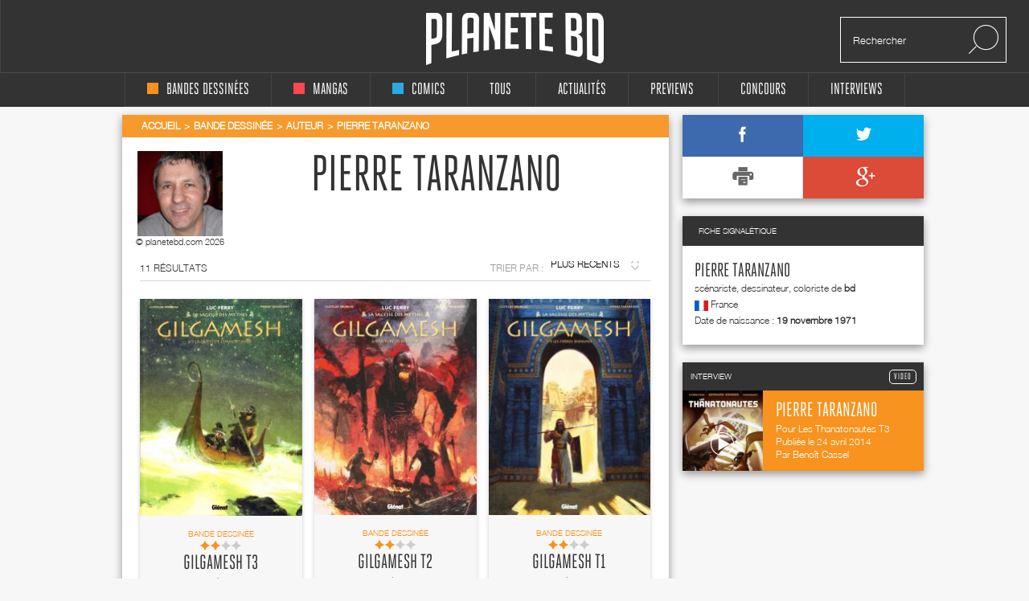

--- FILE ---
content_type: text/html; charset=UTF-8
request_url: https://static.planetebd.com/auteur/pierre-taranzano/2662.html
body_size: 8314
content:
<!DOCTYPE html PUBLIC "-//W3C//DTD XHTML 1.0 Transitional//EN" "http://www.w3.org/TR/xhtml1/DTD/xhtml1-transitional.dtd">
<html xmlns="http://www.w3.org/1999/xhtml" lang="fr" xml:lang="fr">
<head>
  <!--  meta -->
             <meta content="text/html; charset=utf-8" http-equiv="Content-Type" />
                      <meta name="description" content="Planète BD, actualité, interviews et concours bd, mangas et comics" />
                      <meta name="title" content="Planète BD, actualité, interviews et concours bandes dessinées, mangas et comics" />
                     
  <link rel="canonical" href="https://static.planetebd.com/auteur/pierre-taranzano/2662.html" />

      <meta property="og:title" content="planetebd.com"/>
    <meta property="og:type" content="website"/>
    <meta property="og:url" content="https://static.planetebd.com/"/>
    <meta property="og:image" content="https://static.planetebd.com/styles/originalversion/frontend/img/home_bedien.png"/>
    <meta property="og:site_name" content="planetebd.com"/>
    <meta property="og:description" content="Planète BD, actualité, interviews, concours bd, mangas et comics"/>
    <meta property="fb:app_id" content="190758927615608" />
  <link rel="stylesheet" type="text/css" media="screen" href="/sw-combine/459cb1dc4fa76b8c3948dfa4933b8890.css?v=312" />
<script type="text/javascript" src="/sw-combine/aa9b219f67624074aa6ae611eb06bda0.js?v=312"></script>
  <title>Pierre Taranzano sur planetebd.com !</title>
  <meta name="google-site-verification" content="06xsVISqHHg7-D_0fA8sHKsYO5QaXFFZsImUjs99tWc" />
  <meta name="google-site-verification" content="E7PCcQYMFvo1-bwEZ5laCr_pdevFJpumkOht9JGJxTQ" />

  <!-- cultureG master tag -->
  <script type="application/javascript" src="https://do69ll745l27z.cloudfront.net/scripts/master/planetebd.js" async></script>

  <!-- common google DFP call -->
  <script async='async' src='https://www.googletagservices.com/tag/js/gpt.js'></script>
  <script>
    var googletag = googletag || {};
    googletag.cmd = googletag.cmd || [];
  </script>
   <!-- ads for planetebd -->
   <script>
    googletag.cmd.push(function() {
      googletag.defineSlot('/6479159/website_dressing', [1366, 1038], 'div-gpt-ad-1519577324962-0').addService(googletag.pubads());
      googletag.defineSlot('/6479159/header', [[728, 90], [900, 250]], 'div-gpt-ad-1519577165659-0').addService(googletag.pubads());
      googletag.defineSlot('/6479159/rightColumn', [[300, 100], [300, 600], [300, 250]], 'div-gpt-ad-1518971249730-0').addService(googletag.pubads());
      googletag.pubads().enableSingleRequest();
      googletag.pubads().collapseEmptyDivs();
      googletag.enableServices();
  });
  </script>
  <!-- start for cultureg ads -->
  <script src='//www.smartadserver.com/config.js?nwid=104' type="text/javascript"></script>
  <script type="text/javascript">
    sas.setup({ domain: '//www.smartadserver.com'});
  </script>
  <script type="text/javascript">
    if(document.location.pathname == "/")
      cgPageId = 631820; //planetebd.com/hp
    else
      cgPageId = 631821; //planetebd.com/rg

	  sas.call("onecall", {
  		siteId:		95444, 
		  pageId:		cgPageId,
		  formatId:	'1391,920,922',
		  target:		''
	  });
  </script>
  <!-- end for cultureg ads -->
  <!-- ads for perfecto -->
  <script>
    googletag.cmd.push(function() {
      googletag.defineSlot('/5646810647/dfp-PlaneteBD-Giga', [950, 250], 'div-gpt-ad-1520605250165-0').addService(googletag.pubads());
      googletag.defineSlot('/5646810647/dfp-PlaneteBD-Habillage', [1, 1], 'div-gpt-ad-1520605250165-1').addService(googletag.pubads());
      googletag.defineSlot('/5646810647/dfp-PlaneteBD-Mega', [728, 90], 'div-gpt-ad-1520605250165-2').addService(googletag.pubads());
      googletag.defineSlot('/5646810647/dfp-PlaneteBD-Pave', [300, 250], 'div-gpt-ad-1520605250165-3').addService(googletag.pubads());
      googletag.pubads().enableSingleRequest();
      googletag.enableServices();
    });
  </script>



  <meta charset="utf-8">
  <meta http-equiv="X-UA-Compatible" content="IE=edge,chrome=1">
  <meta name="viewport" content="width=device-width, initial-scale=1">
 </head>

<body>
<div id="fb-root"></div>
<script>
  window.fbAsyncInit = function() {
    FB.init({
      appId      : 190758927615608,
      xfbml      : true,
      version    : 'v2.5'
    });
  };
  fbSDK('script', 'facebook-jssdk');
</script>

<div class="main-wrap">

  <div id="website-dressing-container">
    <div id="website-dressing">
      <div id='div-gpt-ad-1519577324962-0'>
        <script>
          googletag.cmd.push(function() { googletag.display('div-gpt-ad-1519577324962-0'); });
        </script>
      </div>      
    </div>
  </div>

  <input id="main-nav-check" type="checkbox">
  <div class="container head" style="width: 100%">
    <div class ="header" id="header">
    
<label for="main-nav-check" id="iconMenuMobile" class="toggle" onclick="" title="Menu">≡</label>
<div class="menu-trigger"></div>
<a href="/" title="Planete BD" id="logo">Planete</a>
<div class="search">
    <form action="/recherche" method="GET">
        <input type="text" placeholder="Rechercher" name="mot-clef">
        <button class="search-submit-btn" disabled type="submit"><img src="/styles/originalversion/frontend/img/ico_search.png" alt="Search Icone"></button>
    </form>
</div>
    </div>
  </div>

  <nav class="menu_mobile">
    
<div id="menu">
    <label class="toggle" title="Close" onclick="" for="main-nav-check" style="right: 0; top: 15px;">×</label>
    <ul>

        <li>
            <a href="/accueil/bd/1.html" title="page d'accueil bd">
                <div class ="color-indicator-type-1"></div>bandes dessinées
            </a>

            <label class="toggle-sub" id="toggle_display_disabled" onclick="" for="fof">►</label>
            <input id="fof" class="sub-nav-check" type="checkbox">

            <ul id="fof-sub" class="sub-nav" style="top: 0;">
                <li class="sub-heading">
                    bandes dessinées
                    <label class="toggle" title="Back" onclick="" for="fof"  style="right:0; top:10px; font-size:29px;">►</label>
                </li>
                <li>
                    <a href="/actualites/bande-dessinee.html" title="actualités bds">Actualités</a>
                </li>
                <li>
                    <a href="/recherche/type/bd-1/nouveaute.html" title="nouveautés bd">Nouvelles chroniques</a>
                </li>
                <li>
                    <a href="/a-paraitre/bd/1.html" title="bd à paraître">À paraitre</a>
                </li>
                <li>
                    <a href="/recherche/type/bd-1/note/4.html" title="bd bédiens d'or">Tous les&nbsp;
                        <img src="/styles/originalversion/frontend/img/ico_star_y.png" alt="Grey Star">
                        <img src="/styles/originalversion/frontend/img/ico_star_y.png" alt="Grey Star">
                        <img src="/styles/originalversion/frontend/img/ico_star_y.png" alt="Grey Star">
                        <img src="/styles/originalversion/frontend/img/ico_star_y.png" alt="Grey Star">
                    </a>
                </li>
                <li>
                    <a href="/recherche/type/bd-1/note/3.html" title="bd bédiens d'argent">Tous les&nbsp;
                        <img src="/styles/originalversion/frontend/img/ico_star_y.png" alt="Grey Star">
                        <img src="/styles/originalversion/frontend/img/ico_star_y.png" alt="Grey Star">
                        <img src="/styles/originalversion/frontend/img/ico_star_y.png" alt="Grey Star">
                        <img src="/styles/originalversion/frontend/img/ico_star_grey.png" alt="Bold Grey Star">
                    </a>
                </li>
                <li>
                    <a href="/mots-cles/1.html">Par Mots Clés</a>
                </li>
                <li>
                    <a href="#">Par Public</a>
                    <label class="toggle-sub" id="toggle_display" onclick="" for="fof-portfolio-public">►</label>
                    <input id="fof-portfolio-public" class="sub-nav-check" type="checkbox">

                    <ul id="fof-portfolio-sub" class="sub-nav" style="top: 0;">
                        <li class="sub-heading">
                            Par Public
                            <label class="toggle" title="Back" onclick="" for="fof-portfolio-public"  style="right:0; top:10px; font-size:29px;">►</label>
                        </li>
                        <li>
                            <a href="/recherche/type/bd-1/public/enfant-1.html" title="bd enfant">Enfant</a>
                            <input id="fof-history" class="sub-nav-check" type="checkbox">
                        </li>
                                                <li>
                            <a href="/recherche/type/bd-1/public/ado-2.html" title="bd ado">Ado</a>
                            <input id="fof-history" class="sub-nav-check" type="checkbox">
                        </li>
                                                <li>
                            <a href="/recherche/type/bd-1/public/adulte-3.html" title="bd adulte">Adulte</a>
                            <input id="fof-history" class="sub-nav-check" type="checkbox">
                        </li>
                                            </ul>
                </li>
                <li>
                    <a href="/interviews/bande-dessinee.html" title="interviews bande dessinées">interviews</a>
                </li>
            </ul>
        </li>

        <li>
            <a href="/accueil/manga/2.html" title="page d'accueil manga">
                <div class ="color-indicator-type-2"></div>mangas
            </a>

            <label class="toggle-sub" id="toggle_display_disabled" onclick="" for="fast-apps">►</label>
            <input id="fast-apps" class="sub-nav-check" type="checkbox">

            <ul id="fa-sub" class="sub-nav" style="top: 0;">
                <li class="sub-heading">
                    mangas
                    <label class="toggle" title="Back" onclick="" for="fast-apps"  style="right:0; top:10px; font-size:29px;">►</label>
                </li>
                <li>
                    <a href="/actualites/manga.html" title="actualités mangas">Actualités</a>
                </li>
                <li>
                    <a href="/recherche/type/manga-2/nouveaute.html" title="nouveautés manga">Nouvelles chroniques</a>
                </li>
                <li>
                    <a href="/a-paraitre/manga/2.html" title="manga à paraître">à paraître</a>
                </li>
                <li>
                    <a href="/recherche/type/manga-2/note/4.html" title="manga mangarins d'or">Tous les&nbsp;
                        <img src="/styles/originalversion/frontend/img/ico_star_r.png" alt="Grey Star">
                        <img src="/styles/originalversion/frontend/img/ico_star_r.png" alt="Grey Star">
                        <img src="/styles/originalversion/frontend/img/ico_star_r.png" alt="Grey Star">
                        <img src="/styles/originalversion/frontend/img/ico_star_r.png" alt="Grey Star">
                    </a>
                </li>
                <li>
                    <a href="/recherche/type/manga-2/note/3.html" title="manga bédiens d'argent">Tous les&nbsp;
                        <img src="/styles/originalversion/frontend/img/ico_star_r.png" alt="Grey Star">
                        <img src="/styles/originalversion/frontend/img/ico_star_r.png" alt="Grey Star">
                        <img src="/styles/originalversion/frontend/img/ico_star_r.png" alt="Grey Star">
                        <img src="/styles/originalversion/frontend/img/ico_star_grey.png" alt="Bold Grey Star">
                    </a>
                </li>

                <li>
                    <a href="/mots-cles/2.html">Par Mots Clés</a>
                </li>


                <!--<li>
                    <a href="" title="previews manga">previews</a>
                </li>-->
                <!--
                        <li>
                            <a href="#">Concours</a>
                        </li>
                        <li>
                            <a href="#">Dossiers</a>
                        </li>
                        -->
                <li>
                    <a href="#">Par Public</a>
                    <label class="toggle-sub" id="toggle_display" onclick="" for="fa-portfolio-public">►</label>
                    <input id="fa-portfolio-public" class="sub-nav-check" type="checkbox">

                    <ul id="fa-portfolio-sub" class="sub-nav" style="top: 0;">
                        <li class="sub-heading">
                            Par Public
                            <label class="toggle" title="Back" onclick="" for="fa-portfolio-public"  style="right:0; top:10px; font-size:29px;">►</label>
                        </li>
                        <li>
                            <a href="/recherche/type/manga-2/public/enfant-1.html" title="manga enfant">Enfant</a>
                            <input id="fof-history" class="sub-nav-check" type="checkbox">
                        </li>
                                                <li>
                            <a href="/recherche/type/manga-2/public/ado-2.html" title="manga ado">Ado</a>
                            <input id="fof-history" class="sub-nav-check" type="checkbox">
                        </li>
                                                <li>
                            <a href="/recherche/type/manga-2/public/adulte-3.html" title="manga adulte">Adulte</a>
                            <input id="fof-history" class="sub-nav-check" type="checkbox">
                        </li>
                                            </ul>
                </li>

                <li>
                    <a href="/interviews/manga.html" title="interviews mangas">interviews</a>
                </li>
            </ul>

        </li>

        <li>
            <a href="/accueil/comics/3.html" title="page d'accueil comics">
                <div class ="color-indicator-type-3"></div>comics
            </a>

            <label class="toggle-sub" id="toggle_display_disabled" onclick="" for="jemcon">►</label>
            <input id="jemcon" class="sub-nav-check" type="checkbox">

            <ul id="jemcon-sub" class="sub-nav" style="top: 0;">
                <li class="sub-heading">
                    comics
                    <label class="toggle" title="Back" onclick="" for="jemcon"  style="right:0; top:10px; font-size:29px;">►</label>
                </li>
                <li>
                    <a href="/actualites/comics.html" title="actualités comics">Actualités</a>
                </li>
                <li>
                    <a href="/recherche/type/comics-3/nouveaute.html" title="nouveautés comics">Nouvelles chroniques</a>
                </li>
                <li>
                    <a href="/a-paraitre/comics/3.html" title="comics à paraître">à paraître
                    </a>
                </li>
                <li>
                    <a href="/recherche/type/comics-3/note/4.html" title="comics bédiens d'or">Tous les&nbsp;
                        <img src="/styles/originalversion/frontend/img/ico_star_b.png" alt="Grey Star">
                        <img src="/styles/originalversion/frontend/img/ico_star_b.png" alt="Grey Star">
                        <img src="/styles/originalversion/frontend/img/ico_star_b.png" alt="Grey Star">
                        <img src="/styles/originalversion/frontend/img/ico_star_b.png" alt="Grey Star">
                    </a>
                </li>
                <li>
                    <a href="/recherche/type/comics-3/note/3.html" title="comics bédiens d'argent">Tous les&nbsp;
                        <img src="/styles/originalversion/frontend/img/ico_star_b.png" alt="Grey Star">
                        <img src="/styles/originalversion/frontend/img/ico_star_b.png" alt="Grey Star">
                        <img src="/styles/originalversion/frontend/img/ico_star_b.png" alt="Grey Star">
                        <img src="/styles/originalversion/frontend/img/ico_star_grey.png" alt="Bold Grey Star">
                    </a>
                </li>

                <li>
                    <a href="/mots-cles/3.html">Par Mots Clés</a>
                </li>

               <!-- <li>
                    <a href="" title="previews comics">previews</a>
                </li>-->
                <!--
                <li>
                    <a href="#">Concours</a>
                </li>
                <li>
                    <a href="#">Dossiers</a>
                </li>
                -->
                <li>
                    <a href="#">Par Public</a>
                    <label class="toggle-sub" id="toggle_display" onclick="" for="jemcon-portfolio-public">►</label>
                    <input id="jemcon-portfolio-public" class="sub-nav-check" type="checkbox">

                    <ul id="jemcon-portfolio-sub" class="sub-nav" style="top: 0;">
                        <li class="sub-heading">
                            Par Public
                            <label class="toggle" title="Back" onclick="" for="jemcon-portfolio-public"  style="right:0; top:10px; font-size:29px;">►</label>
                        </li>
                        <li>
                            <a href="/recherche/type/comics-3/public/enfant-1.html" title="comics enfant">Enfant</a>
                            <input id="fof-history" class="sub-nav-check" type="checkbox">
                        </li>
                                                <li>
                            <a href="/recherche/type/comics-3/public/ado-2.html" title="comics ado">Ado</a>
                            <input id="fof-history" class="sub-nav-check" type="checkbox">
                        </li>
                                                <li>
                            <a href="/recherche/type/comics-3/public/adulte-3.html" title="comics adulte">Adulte</a>
                            <input id="fof-history" class="sub-nav-check" type="checkbox">
                        </li>
                                            </ul>
                </li>

                <li>
                    <a href="/interviews/comics.html" title="interviews comics">interviews</a>
                </li>

            </ul>
        </li>

        <li>
            <a href="/" title="accueil Planète BD">tous
            </a>

            <label class="toggle-sub" id="toggle_display_disabled" onclick="" for="all">►</label>
            <input id="all" class="sub-nav-check" type="checkbox">

            <ul id="all-sub" class="sub-nav" style="top: 0;">
                <li class="sub-heading">
                    tous
                    <label class="toggle" title="Back" onclick="" for="all"  style="right:0; top:10px; font-size:29px;">►</label>
                </li>
                <li>
                    <a href="/actualites/bande-dessinee-manga-comics.html" title="actualités">Actualités</a>
                </li>
                <li>
                    <a href="/recherche.html" title="nouveautés">Nouvelles chroniques</a>
                </li>
                <li>
                    <a href="/a-paraitre/bande-dessinee-manga-comics.html" title="à paraître">à paraître</a>
                </li>
                <li>
                    <a href="/recherche/note/4.html" title="bédiens d'or">Tous les&nbsp;
                        <img src="/styles/originalversion/frontend/img/ico_star_g.png" alt="Grey Star">
                        <img src="/styles/originalversion/frontend/img/ico_star_g.png" alt="Grey Star">
                        <img src="/styles/originalversion/frontend/img/ico_star_g.png" alt="Grey Star">
                        <img src="/styles/originalversion/frontend/img/ico_star_g.png" alt="Grey Star">
                    </a>
                </li>
                <li>
                    <a href="/recherche/note/3.html" title="bédiens d'argent">Tous les&nbsp;
                        <img src="/styles/originalversion/frontend/img/ico_star_g.png" alt="Grey Star">
                        <img src="/styles/originalversion/frontend/img/ico_star_g.png" alt="Grey Star">
                        <img src="/styles/originalversion/frontend/img/ico_star_g.png" alt="Grey Star">
                        <img src="/styles/originalversion/frontend/img/ico_star_grey.png" alt="Bold Grey Star">
                    </a>
                </li>
               <!-- <li>
                    <a href="" title="idées cadeaux">idées cadeaux</a>
                </li>-->
                <!--<li>
                    <a href="" title="previews">previews</a>
                </li>-->
                <li>
                    <a href="/mots-cles.html">Par Mots Clés</a>
                </li>
                <!--<li>
                    <a href="" title="previews bd">previews</a>
                </li>-->
                <!--
                <li>
                    <a href="#">Concours</a>
                </li>
                <li>
                    <a href="#">Dossiers</a>
                </li>
                -->                
                <li>
                    <a href="#">Par Public</a>
                    <label class="toggle-sub" id="toggle_display" onclick="" for="all-portfolio-public">►</label>
                    <input id="all-portfolio-public" class="sub-nav-check" type="checkbox">

                    <ul id="all-portfolio-sub" class="sub-nav" style="top: 0;">
                        <li class="sub-heading">
                            Par Public
                            <label class="toggle" title="Back" onclick="" for="all-portfolio-public"  style="right:0; top:10px; font-size:29px;">►</label>
                        </li>
                        <li>
                            <a href="/recherche/public/enfant-1.html" title="bd enfant">Enfant</a>
                            <input id="fof-history" class="sub-nav-check" type="checkbox">
                        </li>
                                                <li>
                            <a href="/recherche/public/ado-2.html" title="bd ado">Ado</a>
                            <input id="fof-history" class="sub-nav-check" type="checkbox">
                        </li>
                                                <li>
                            <a href="/recherche/public/adulte-3.html" title="bd adulte">Adulte</a>
                            <input id="fof-history" class="sub-nav-check" type="checkbox">
                        </li>
                                            </ul>
                </li>
                <li>
                    <a href="/interviews/bande-dessinee-manga-comics.html" title="interviews">interviews</a>
                </li>
                <!--<li>
                    <a href="" title="dossiers">dossiers</a>
                </li>-->
            </ul>
        </li>
        <!--<li>
            <a href="" title="accueil idées cadeaux"><b>idées cadeaux</b>
            </a>
            <label class="toggle-sub" id="toggle_display_disabled" onclick="" for="gift">►</label>
            <input id="gift" class="sub-nav-check" type="checkbox">

            <ul id="gift-sub" class="sub-nav" style="top: 0;">
                <li class="sub-heading">
                    idées cadeaux
                    <label class="toggle" title="Back" onclick="" for="gift"  style="right:0; top:10px; font-size:29px;">►</label>
                </li>
                <li>
                    <a href="" title="idées cadeaux bd">bandes dessinées</a>
                </li>
                <li>
                    <a href="" title="idées cadeaux mangas">mangas</a>
                </li>
                <li>
                    <a href="" title="idées cadeaux comics">comics</a>
                </li>
                <li>
                    <a href="" title="accueil">Tous types</a>
                </li>
            </ul>
        </li>-->

        <li>
            <a href="/actualites/bande-dessinee-manga-comics.html" title="actualités">Actualités
            </a>

            <label class="toggle-sub" id="toggle_display_disabled" onclick="" for="preview">►</label>
            <input id="preview" class="sub-nav-check" type="checkbox">

            <ul id="preview-sub" class="sub-nav" style="top: 0;">
                <li class="sub-heading">
                    Actualités
                    <label class="toggle" title="Back" onclick="" for="preview"  style="right:0; top:10px; font-size:29px;">►</label>
                </li>
               <!-- <li>
                    <a href="" title="previews bd">previews</a>
                </li>-->
                <li>
                    <a href="/actualites/bande-dessinee.html" title="actualités bds"><div class ="color-indicator-type-1"></div>bandes dessinées</a>
                </li>
                <li>
                    <a href="/actualites/manga.html" title="actualités mangas"><div class ="color-indicator-type-2"></div>mangas</a>
                </li>
                <li>
                    <a href="/actualites/comics.html" title="actualités comics"><div class ="color-indicator-type-3"></div>comics</a>
                </li>
                <li>
                    <a href="/actualites/bande-dessinee-manga-comics.html" title="actualités">Tous types</a>
                </li>
            </ul>
        </li>
        <li>
            <a href="/preview-bande-dessinee-manga-comics.html" title="previews">Previews</a>
       </li>

        <li>
            <a href="/concours/bande-dessinee-manga-comics.html" title="accueil des concours">concours
            </a>
            <label class="toggle-sub" id="toggle_display_disabled" onclick="" for="contest">►</label>
            <input id="contest" class="sub-nav-check" type="checkbox">

            <ul id="contest-sub" class="sub-nav" style="top: 0;">
                <li class="sub-heading">
                    concours
                    <label class="toggle" title="Back" onclick="" for="contest"  style="right:0; top:10px; font-size:29px;">►</label>
                </li>
                            </ul>
        </li>


        <li>
            <a href="/interviews/bande-dessinee-manga-comics.html" title="accueil des interviews">interviews
            </a>
            <label class="toggle-sub" id="toggle_display_disabled" onclick="" for="interview">►</label>
            <input id="interview" class="sub-nav-check" type="checkbox">

            <ul id="interview-sub" class="sub-nav" style="top: 0;">
                <li class="sub-heading">
                    interviews
                    <label class="toggle" title="Back" onclick="" for="interview"  style="right:0; top:10px; font-size:29px;">►</label>
                </li>

                                    <li><a href="/interview/hub/1593.html" title="interview de Hub"><div class ="color-indicator-type-1"></div>Hub</a></li>
                                    <li><a href="/interview/benoit-dahan/1592.html" title="interview de Benoît Dahan"><div class ="color-indicator-type-1"></div>Benoît Dahan</a></li>
                                    <li><a href="/interview/jean-dytar/1591.html" title="interview de Jean Dytar"><div class ="color-indicator-type-1"></div>Jean Dytar</a></li>
                                    <li><a href="/interview/franck-biancarelli/1589.html" title="interview de Franck Biancarelli"><div class ="color-indicator-type-1"></div>Franck Biancarelli</a></li>
                                    <li><a href="/interview/bastien-vives/1590.html" title="interview de Bastien Vives "><div class ="color-indicator-type-1"></div>Bastien Vives </a></li>
                            </ul>
        </li>



    </ul>
</div>
  </nav>
    <div class="wrap"  >
      <div class="banner">
        <!-- planetebd planetebd dfp tag -->
        <div id='div-gpt-ad-1519577165659-0'>
          <script>
            googletag.cmd.push(function() { googletag.display('div-gpt-ad-1519577165659-0'); });
          </script>
        </div>        
      </div>
      <div class="body">
        <div class="container">
          

<div class="content">

    <div class="box-white">

                                    <div class="breadcrumbs yellow hh" itemscope itemtype="http://data-vocabulary.org/Breadcrumb">
                <ul>
                    <li><a itemprop="url" href="/" title="page d'accueil planeteBD"><span itemprop="title">Accueil</span></a></li>
                    <li><a href="/accueil/bd/1.html#accueil" title="Bande dessinée" itemprop="url"><span itemprop="title">Bande dessinée</span></a></li>
                    <li><a href="https://static.planetebd.com/auteur/pierre-taranzano/2662.html"><span itemprop="title">Auteur</span></a></li>
                    <li class="active"><a href="https://static.planetebd.com/auteur/pierre-taranzano/2662.html"><span itemprop="title">Pierre Taranzano</span></a></li>
                </ul>
            </div>
        

        <div class="signer-details">
            
                                    <div class="copy">
                        <img src="https://static.planetebd.com/dynamicImages/author/face/small/26/author-face-small-2662.jpg"  width="106" height="106" alt="Pierre Taranzano" itemprop="image" />                        <br>
                        &copy;
                        planetebd.com 2026                    </div>
                            
                            <h1 class="nickname-author-block">Pierre Taranzano</h1>
            
             
            <!--<div class="entry">
                <h4>Autobiographie : </h4>
                <p>Je suis un test de biographie en attendant de rajouter le colonne en BDD
                </p>
            </div>-->
        </div>


        <div class="search-results">
            <div class="head-bar">
                <div class="label">11 résultats</div>
                <div class="right">
                    <div class="sort">
                        TRIER PAR : &nbsp;&nbsp;
                    </div>
              <span class="styled-select">
              <select onchange="javascript:sortAlbums(51, this.value)">
                  <option value="2">PLUS RÉCENTS</option>
                  <option value="4">NOTE</option>
                  <option value="3">ALPHA</option>
              </select>
              </span>
                </div>
            </div>


                            <section id="section">
                    
                                        <article class="featured article" id="">
                        
                            <div class="image" >
                                <a href="/bd/glenat/gilgamesh/la-quete-de-l-immortalite/47366.html#image" title=" Gilgamesh T3 : La Quête de l&#039;immortalité (0), bd chez Glénat de Bruneau, Taranzano, Rizzu, Arancia, Vignaux">

                                    
                                                                                    <img src="https://static.planetebd.com/dynamicImages/album/cover/normal/47/36/album-cover-normal-47366.jpg"  alt=" Gilgamesh T3 : La Quête de l&#039;immortalité (0), bd chez Glénat de Bruneau, Taranzano, Rizzu, Arancia, Vignaux" itemprop="image" />                                                                            
                                </a>
                            </div>

                            <div class="text yellow">
                                <div class="cat">Bande dessinée</div>

                                <div class="rating">
                                    
                        <img src="/styles/originalversion/frontend/img/ico_star_y.png" alt="Yellow Star">
                                <img src="/styles/originalversion/frontend/img/ico_star_y.png" alt="Yellow Star">
            
            <img src="/styles/originalversion/frontend/img/ico_star_g.png" alt="Grey Star">
            <img src="/styles/originalversion/frontend/img/ico_star_g.png" alt="Grey Star">
    
<div class="mark-information">
    <h2>CHEF D'ŒUVRE&nbsp;&nbsp;
            <img src="/styles/originalversion/frontend/img/ico_star_green.png" alt="Green Star">
            <img src="/styles/originalversion/frontend/img/ico_star_green.png" alt="Green Star">
            <img src="/styles/originalversion/frontend/img/ico_star_green.png" alt="Green Star">
            <img src="/styles/originalversion/frontend/img/ico_star_green.png" alt="Green Star">
        </h2>

    <h2>TRÈS BON&nbsp;&nbsp;
            <img src="/styles/originalversion/frontend/img/ico_star_green.png" alt="Green Star">
            <img src="/styles/originalversion/frontend/img/ico_star_green.png" alt="Green Star">
            <img src="/styles/originalversion/frontend/img/ico_star_green.png" alt="Green Star">
            <img src="/styles/originalversion/frontend/img/ico_star_g.png" alt="Dark Star">
    </h2>

    <h2>BON&nbsp;&nbsp;
            <img src="/styles/originalversion/frontend/img/ico_star_green.png" alt="Green Star">
            <img src="/styles/originalversion/frontend/img/ico_star_green.png" alt="Green Star">
                <img src="/styles/originalversion/frontend/img/ico_star_g.png" alt="Dark Star">
            <img src="/styles/originalversion/frontend/img/ico_star_g.png" alt="Dark Star">
        </h2>

    <h2>BOF. MOYEN&nbsp;&nbsp;
        <img src="/styles/originalversion/frontend/img/ico_star_green.png" alt="Green Star">
            <img src="/styles/originalversion/frontend/img/ico_star_g.png" alt="Dark Star">
            <img src="/styles/originalversion/frontend/img/ico_star_g.png" alt="Dark Star">
            <img src="/styles/originalversion/frontend/img/ico_star_g.png" alt="Dark Star">
        </h2>

    <h2>BIDE&nbsp;&nbsp;
            <img src="/styles/originalversion/frontend/img/ico_star_g.png" alt="Dark Star">
            <img src="/styles/originalversion/frontend/img/ico_star_g.png" alt="Dark Star">
            <img src="/styles/originalversion/frontend/img/ico_star_g.png" alt="Dark Star">
            <img src="/styles/originalversion/frontend/img/ico_star_g.png" alt="Dark Star">
        </h2>
</div>                                </div>
                                <h2><a href="/bd/glenat/gilgamesh/la-quete-de-l-immortalite/47366.html#serie" title=" Gilgamesh T3"> Gilgamesh T3</a></h2>
                                <h4>Glénat</h4>
                            </div>
                        </article>
                        
                                        <article class="featured article" id="">
                        
                            <div class="image" >
                                <a href="/bd/glenat/gilgamesh/la-fureur-d-ishtar/43129.html#image" title=" Gilgamesh T2 : La Fureur d&#039;Ishtar (0), bd chez Glénat de Bruneau, Taranzano">

                                    
                                                                                    <img src="https://static.planetebd.com/dynamicImages/album/cover/normal/43/12/album-cover-normal-43129.jpg"  alt=" Gilgamesh T2 : La Fureur d&#039;Ishtar (0), bd chez Glénat de Bruneau, Taranzano" itemprop="image" />                                                                            
                                </a>
                            </div>

                            <div class="text yellow">
                                <div class="cat">Bande dessinée</div>

                                <div class="rating">
                                    
                        <img src="/styles/originalversion/frontend/img/ico_star_y.png" alt="Yellow Star">
                                <img src="/styles/originalversion/frontend/img/ico_star_y.png" alt="Yellow Star">
            
            <img src="/styles/originalversion/frontend/img/ico_star_g.png" alt="Grey Star">
            <img src="/styles/originalversion/frontend/img/ico_star_g.png" alt="Grey Star">
    
<div class="mark-information">
    <h2>CHEF D'ŒUVRE&nbsp;&nbsp;
            <img src="/styles/originalversion/frontend/img/ico_star_green.png" alt="Green Star">
            <img src="/styles/originalversion/frontend/img/ico_star_green.png" alt="Green Star">
            <img src="/styles/originalversion/frontend/img/ico_star_green.png" alt="Green Star">
            <img src="/styles/originalversion/frontend/img/ico_star_green.png" alt="Green Star">
        </h2>

    <h2>TRÈS BON&nbsp;&nbsp;
            <img src="/styles/originalversion/frontend/img/ico_star_green.png" alt="Green Star">
            <img src="/styles/originalversion/frontend/img/ico_star_green.png" alt="Green Star">
            <img src="/styles/originalversion/frontend/img/ico_star_green.png" alt="Green Star">
            <img src="/styles/originalversion/frontend/img/ico_star_g.png" alt="Dark Star">
    </h2>

    <h2>BON&nbsp;&nbsp;
            <img src="/styles/originalversion/frontend/img/ico_star_green.png" alt="Green Star">
            <img src="/styles/originalversion/frontend/img/ico_star_green.png" alt="Green Star">
                <img src="/styles/originalversion/frontend/img/ico_star_g.png" alt="Dark Star">
            <img src="/styles/originalversion/frontend/img/ico_star_g.png" alt="Dark Star">
        </h2>

    <h2>BOF. MOYEN&nbsp;&nbsp;
        <img src="/styles/originalversion/frontend/img/ico_star_green.png" alt="Green Star">
            <img src="/styles/originalversion/frontend/img/ico_star_g.png" alt="Dark Star">
            <img src="/styles/originalversion/frontend/img/ico_star_g.png" alt="Dark Star">
            <img src="/styles/originalversion/frontend/img/ico_star_g.png" alt="Dark Star">
        </h2>

    <h2>BIDE&nbsp;&nbsp;
            <img src="/styles/originalversion/frontend/img/ico_star_g.png" alt="Dark Star">
            <img src="/styles/originalversion/frontend/img/ico_star_g.png" alt="Dark Star">
            <img src="/styles/originalversion/frontend/img/ico_star_g.png" alt="Dark Star">
            <img src="/styles/originalversion/frontend/img/ico_star_g.png" alt="Dark Star">
        </h2>
</div>                                </div>
                                <h2><a href="/bd/glenat/gilgamesh/la-fureur-d-ishtar/43129.html#serie" title=" Gilgamesh T2"> Gilgamesh T2</a></h2>
                                <h4>Glénat</h4>
                            </div>
                        </article>
                        
                                        <article class="featured article" id="">
                        
                            <div class="image" >
                                <a href="/bd/glenat/gilgamesh/-/40430.html#image" title=" Gilgamesh T1, bd chez Glénat de Bruneau, Taranzano, Poli, Germain, Stambecco, Vignaux">

                                    
                                                                                    <img src="https://static.planetebd.com/dynamicImages/album/cover/normal/40/43/album-cover-normal-40430.jpg"  alt=" Gilgamesh T1, bd chez Glénat de Bruneau, Taranzano, Poli, Germain, Stambecco, Vignaux" itemprop="image" />                                                                            
                                </a>
                            </div>

                            <div class="text yellow">
                                <div class="cat">Bande dessinée</div>

                                <div class="rating">
                                    
                        <img src="/styles/originalversion/frontend/img/ico_star_y.png" alt="Yellow Star">
                                <img src="/styles/originalversion/frontend/img/ico_star_y.png" alt="Yellow Star">
            
            <img src="/styles/originalversion/frontend/img/ico_star_g.png" alt="Grey Star">
            <img src="/styles/originalversion/frontend/img/ico_star_g.png" alt="Grey Star">
    
<div class="mark-information">
    <h2>CHEF D'ŒUVRE&nbsp;&nbsp;
            <img src="/styles/originalversion/frontend/img/ico_star_green.png" alt="Green Star">
            <img src="/styles/originalversion/frontend/img/ico_star_green.png" alt="Green Star">
            <img src="/styles/originalversion/frontend/img/ico_star_green.png" alt="Green Star">
            <img src="/styles/originalversion/frontend/img/ico_star_green.png" alt="Green Star">
        </h2>

    <h2>TRÈS BON&nbsp;&nbsp;
            <img src="/styles/originalversion/frontend/img/ico_star_green.png" alt="Green Star">
            <img src="/styles/originalversion/frontend/img/ico_star_green.png" alt="Green Star">
            <img src="/styles/originalversion/frontend/img/ico_star_green.png" alt="Green Star">
            <img src="/styles/originalversion/frontend/img/ico_star_g.png" alt="Dark Star">
    </h2>

    <h2>BON&nbsp;&nbsp;
            <img src="/styles/originalversion/frontend/img/ico_star_green.png" alt="Green Star">
            <img src="/styles/originalversion/frontend/img/ico_star_green.png" alt="Green Star">
                <img src="/styles/originalversion/frontend/img/ico_star_g.png" alt="Dark Star">
            <img src="/styles/originalversion/frontend/img/ico_star_g.png" alt="Dark Star">
        </h2>

    <h2>BOF. MOYEN&nbsp;&nbsp;
        <img src="/styles/originalversion/frontend/img/ico_star_green.png" alt="Green Star">
            <img src="/styles/originalversion/frontend/img/ico_star_g.png" alt="Dark Star">
            <img src="/styles/originalversion/frontend/img/ico_star_g.png" alt="Dark Star">
            <img src="/styles/originalversion/frontend/img/ico_star_g.png" alt="Dark Star">
        </h2>

    <h2>BIDE&nbsp;&nbsp;
            <img src="/styles/originalversion/frontend/img/ico_star_g.png" alt="Dark Star">
            <img src="/styles/originalversion/frontend/img/ico_star_g.png" alt="Dark Star">
            <img src="/styles/originalversion/frontend/img/ico_star_g.png" alt="Dark Star">
            <img src="/styles/originalversion/frontend/img/ico_star_g.png" alt="Dark Star">
        </h2>
</div>                                </div>
                                <h2><a href="/bd/glenat/gilgamesh/-/40430.html#serie" title=" Gilgamesh T1"> Gilgamesh T1</a></h2>
                                <h4>Glénat</h4>
                            </div>
                        </article>
                        
                                            <article id="" class = "article">
                            
                            <div class="image" >
                                <a href="/bd/glenat/l-iliade/la-chute-de-troie/36854.html#image" title="L&#039;Iliade T3 : La chute de Troie (0), bd chez Glénat de Bruneau, Taranzano, Stambecco, Vignaux">

                                    
                                                                                    <img src="https://static.planetebd.com/dynamicImages/album/cover/normal/36/85/album-cover-normal-36854.jpg"  alt="L&#039;Iliade T3 : La chute de Troie (0), bd chez Glénat de Bruneau, Taranzano, Stambecco, Vignaux" itemprop="image" />                                                                            
                                </a>
                            </div>

                            <div class="text yellow">
                                <div class="cat">Bande dessinée</div>

                                <div class="rating">
                                    
                        <img src="/styles/originalversion/frontend/img/ico_star_y.png" alt="Yellow Star">
            
            <img src="/styles/originalversion/frontend/img/ico_star_g.png" alt="Grey Star">
            <img src="/styles/originalversion/frontend/img/ico_star_g.png" alt="Grey Star">
            <img src="/styles/originalversion/frontend/img/ico_star_g.png" alt="Grey Star">
    
<div class="mark-information">
    <h2>CHEF D'ŒUVRE&nbsp;&nbsp;
            <img src="/styles/originalversion/frontend/img/ico_star_green.png" alt="Green Star">
            <img src="/styles/originalversion/frontend/img/ico_star_green.png" alt="Green Star">
            <img src="/styles/originalversion/frontend/img/ico_star_green.png" alt="Green Star">
            <img src="/styles/originalversion/frontend/img/ico_star_green.png" alt="Green Star">
        </h2>

    <h2>TRÈS BON&nbsp;&nbsp;
            <img src="/styles/originalversion/frontend/img/ico_star_green.png" alt="Green Star">
            <img src="/styles/originalversion/frontend/img/ico_star_green.png" alt="Green Star">
            <img src="/styles/originalversion/frontend/img/ico_star_green.png" alt="Green Star">
            <img src="/styles/originalversion/frontend/img/ico_star_g.png" alt="Dark Star">
    </h2>

    <h2>BON&nbsp;&nbsp;
            <img src="/styles/originalversion/frontend/img/ico_star_green.png" alt="Green Star">
            <img src="/styles/originalversion/frontend/img/ico_star_green.png" alt="Green Star">
                <img src="/styles/originalversion/frontend/img/ico_star_g.png" alt="Dark Star">
            <img src="/styles/originalversion/frontend/img/ico_star_g.png" alt="Dark Star">
        </h2>

    <h2>BOF. MOYEN&nbsp;&nbsp;
        <img src="/styles/originalversion/frontend/img/ico_star_green.png" alt="Green Star">
            <img src="/styles/originalversion/frontend/img/ico_star_g.png" alt="Dark Star">
            <img src="/styles/originalversion/frontend/img/ico_star_g.png" alt="Dark Star">
            <img src="/styles/originalversion/frontend/img/ico_star_g.png" alt="Dark Star">
        </h2>

    <h2>BIDE&nbsp;&nbsp;
            <img src="/styles/originalversion/frontend/img/ico_star_g.png" alt="Dark Star">
            <img src="/styles/originalversion/frontend/img/ico_star_g.png" alt="Dark Star">
            <img src="/styles/originalversion/frontend/img/ico_star_g.png" alt="Dark Star">
            <img src="/styles/originalversion/frontend/img/ico_star_g.png" alt="Dark Star">
        </h2>
</div>                                </div>
                                <h2><a href="/bd/glenat/l-iliade/la-chute-de-troie/36854.html#serie" title="L&#039; Iliade T3">L&#039; Iliade T3</a></h2>
                                <h4>Glénat</h4>
                            </div>
                        </article>
                        
                                            <article id="" class = "article">
                            
                            <div class="image" >
                                <a href="/bd/glenat/l-iliade/la-guerre-des-dieux/34179.html#image" title="L&#039;Iliade T2 : La guerre des dieux (0), bd chez Glénat de Bruneau, Taranzano, Poli">

                                    
                                                                                    <img src="https://static.planetebd.com/dynamicImages/album/cover/normal/34/17/album-cover-normal-34179.jpg"  alt="L&#039;Iliade T2 : La guerre des dieux (0), bd chez Glénat de Bruneau, Taranzano, Poli" itemprop="image" />                                                                            
                                </a>
                            </div>

                            <div class="text yellow">
                                <div class="cat">Bande dessinée</div>

                                <div class="rating">
                                    
                        <img src="/styles/originalversion/frontend/img/ico_star_y.png" alt="Yellow Star">
                                <img src="/styles/originalversion/frontend/img/ico_star_y.png" alt="Yellow Star">
            
            <img src="/styles/originalversion/frontend/img/ico_star_g.png" alt="Grey Star">
            <img src="/styles/originalversion/frontend/img/ico_star_g.png" alt="Grey Star">
    
<div class="mark-information">
    <h2>CHEF D'ŒUVRE&nbsp;&nbsp;
            <img src="/styles/originalversion/frontend/img/ico_star_green.png" alt="Green Star">
            <img src="/styles/originalversion/frontend/img/ico_star_green.png" alt="Green Star">
            <img src="/styles/originalversion/frontend/img/ico_star_green.png" alt="Green Star">
            <img src="/styles/originalversion/frontend/img/ico_star_green.png" alt="Green Star">
        </h2>

    <h2>TRÈS BON&nbsp;&nbsp;
            <img src="/styles/originalversion/frontend/img/ico_star_green.png" alt="Green Star">
            <img src="/styles/originalversion/frontend/img/ico_star_green.png" alt="Green Star">
            <img src="/styles/originalversion/frontend/img/ico_star_green.png" alt="Green Star">
            <img src="/styles/originalversion/frontend/img/ico_star_g.png" alt="Dark Star">
    </h2>

    <h2>BON&nbsp;&nbsp;
            <img src="/styles/originalversion/frontend/img/ico_star_green.png" alt="Green Star">
            <img src="/styles/originalversion/frontend/img/ico_star_green.png" alt="Green Star">
                <img src="/styles/originalversion/frontend/img/ico_star_g.png" alt="Dark Star">
            <img src="/styles/originalversion/frontend/img/ico_star_g.png" alt="Dark Star">
        </h2>

    <h2>BOF. MOYEN&nbsp;&nbsp;
        <img src="/styles/originalversion/frontend/img/ico_star_green.png" alt="Green Star">
            <img src="/styles/originalversion/frontend/img/ico_star_g.png" alt="Dark Star">
            <img src="/styles/originalversion/frontend/img/ico_star_g.png" alt="Dark Star">
            <img src="/styles/originalversion/frontend/img/ico_star_g.png" alt="Dark Star">
        </h2>

    <h2>BIDE&nbsp;&nbsp;
            <img src="/styles/originalversion/frontend/img/ico_star_g.png" alt="Dark Star">
            <img src="/styles/originalversion/frontend/img/ico_star_g.png" alt="Dark Star">
            <img src="/styles/originalversion/frontend/img/ico_star_g.png" alt="Dark Star">
            <img src="/styles/originalversion/frontend/img/ico_star_g.png" alt="Dark Star">
        </h2>
</div>                                </div>
                                <h2><a href="/bd/glenat/l-iliade/la-guerre-des-dieux/34179.html#serie" title="L&#039; Iliade T2">L&#039; Iliade T2</a></h2>
                                <h4>Glénat</h4>
                            </div>
                        </article>
                        
                                            <article id="" class = "article">
                            
                            <div class="image" >
                                <a href="/bd/glenat/l-iliade/la-pomme-de-discorde/30079.html#image" title="L&#039;Iliade T1 : La pomme de discorde (0), bd chez Glénat de Bruneau, Taranzano, Poli, Stambecco, Vignaux">

                                    
                                                                                    <img src="https://static.planetebd.com/dynamicImages/album/cover/normal/30/07/album-cover-normal-30079.jpg"  alt="L&#039;Iliade T1 : La pomme de discorde (0), bd chez Glénat de Bruneau, Taranzano, Poli, Stambecco, Vignaux" itemprop="image" />                                                                            
                                </a>
                            </div>

                            <div class="text yellow">
                                <div class="cat">Bande dessinée</div>

                                <div class="rating">
                                    
                        <img src="/styles/originalversion/frontend/img/ico_star_y.png" alt="Yellow Star">
                                <img src="/styles/originalversion/frontend/img/ico_star_y.png" alt="Yellow Star">
            
            <img src="/styles/originalversion/frontend/img/ico_star_g.png" alt="Grey Star">
            <img src="/styles/originalversion/frontend/img/ico_star_g.png" alt="Grey Star">
    
<div class="mark-information">
    <h2>CHEF D'ŒUVRE&nbsp;&nbsp;
            <img src="/styles/originalversion/frontend/img/ico_star_green.png" alt="Green Star">
            <img src="/styles/originalversion/frontend/img/ico_star_green.png" alt="Green Star">
            <img src="/styles/originalversion/frontend/img/ico_star_green.png" alt="Green Star">
            <img src="/styles/originalversion/frontend/img/ico_star_green.png" alt="Green Star">
        </h2>

    <h2>TRÈS BON&nbsp;&nbsp;
            <img src="/styles/originalversion/frontend/img/ico_star_green.png" alt="Green Star">
            <img src="/styles/originalversion/frontend/img/ico_star_green.png" alt="Green Star">
            <img src="/styles/originalversion/frontend/img/ico_star_green.png" alt="Green Star">
            <img src="/styles/originalversion/frontend/img/ico_star_g.png" alt="Dark Star">
    </h2>

    <h2>BON&nbsp;&nbsp;
            <img src="/styles/originalversion/frontend/img/ico_star_green.png" alt="Green Star">
            <img src="/styles/originalversion/frontend/img/ico_star_green.png" alt="Green Star">
                <img src="/styles/originalversion/frontend/img/ico_star_g.png" alt="Dark Star">
            <img src="/styles/originalversion/frontend/img/ico_star_g.png" alt="Dark Star">
        </h2>

    <h2>BOF. MOYEN&nbsp;&nbsp;
        <img src="/styles/originalversion/frontend/img/ico_star_green.png" alt="Green Star">
            <img src="/styles/originalversion/frontend/img/ico_star_g.png" alt="Dark Star">
            <img src="/styles/originalversion/frontend/img/ico_star_g.png" alt="Dark Star">
            <img src="/styles/originalversion/frontend/img/ico_star_g.png" alt="Dark Star">
        </h2>

    <h2>BIDE&nbsp;&nbsp;
            <img src="/styles/originalversion/frontend/img/ico_star_g.png" alt="Dark Star">
            <img src="/styles/originalversion/frontend/img/ico_star_g.png" alt="Dark Star">
            <img src="/styles/originalversion/frontend/img/ico_star_g.png" alt="Dark Star">
            <img src="/styles/originalversion/frontend/img/ico_star_g.png" alt="Dark Star">
        </h2>
</div>                                </div>
                                <h2><a href="/bd/glenat/l-iliade/la-pomme-de-discorde/30079.html#serie" title="L&#039; Iliade T1">L&#039; Iliade T1</a></h2>
                                <h4>Glénat</h4>
                            </div>
                        </article>
                        
                                            <article id="" class = "article">
                            
                            <div class="image" >
                                <a href="/bd/glenat/les-thanatonautes/le-temps-des-professionnels/21914.html#image" title="Les Thanatonautes T3 : Le Temps des professionnels (0), bd chez Glénat de Werber, Corbeyran, Taranzano, Ruby">

                                    
                                                                                    <img src="https://static.planetebd.com/dynamicImages/album/cover/normal/21/91/album-cover-normal-21914.jpg"  alt="Les Thanatonautes T3 : Le Temps des professionnels (0), bd chez Glénat de Werber, Corbeyran, Taranzano, Ruby" itemprop="image" />                                                                            
                                </a>
                            </div>

                            <div class="text yellow">
                                <div class="cat">Bande dessinée</div>

                                <div class="rating">
                                    
                        <img src="/styles/originalversion/frontend/img/ico_star_y.png" alt="Yellow Star">
                                <img src="/styles/originalversion/frontend/img/ico_star_y.png" alt="Yellow Star">
                                <img src="/styles/originalversion/frontend/img/ico_star_y.png" alt="Yellow Star">
            
            <img src="/styles/originalversion/frontend/img/ico_star_g.png" alt="Grey Star">
    
<div class="mark-information">
    <h2>CHEF D'ŒUVRE&nbsp;&nbsp;
            <img src="/styles/originalversion/frontend/img/ico_star_green.png" alt="Green Star">
            <img src="/styles/originalversion/frontend/img/ico_star_green.png" alt="Green Star">
            <img src="/styles/originalversion/frontend/img/ico_star_green.png" alt="Green Star">
            <img src="/styles/originalversion/frontend/img/ico_star_green.png" alt="Green Star">
        </h2>

    <h2>TRÈS BON&nbsp;&nbsp;
            <img src="/styles/originalversion/frontend/img/ico_star_green.png" alt="Green Star">
            <img src="/styles/originalversion/frontend/img/ico_star_green.png" alt="Green Star">
            <img src="/styles/originalversion/frontend/img/ico_star_green.png" alt="Green Star">
            <img src="/styles/originalversion/frontend/img/ico_star_g.png" alt="Dark Star">
    </h2>

    <h2>BON&nbsp;&nbsp;
            <img src="/styles/originalversion/frontend/img/ico_star_green.png" alt="Green Star">
            <img src="/styles/originalversion/frontend/img/ico_star_green.png" alt="Green Star">
                <img src="/styles/originalversion/frontend/img/ico_star_g.png" alt="Dark Star">
            <img src="/styles/originalversion/frontend/img/ico_star_g.png" alt="Dark Star">
        </h2>

    <h2>BOF. MOYEN&nbsp;&nbsp;
        <img src="/styles/originalversion/frontend/img/ico_star_green.png" alt="Green Star">
            <img src="/styles/originalversion/frontend/img/ico_star_g.png" alt="Dark Star">
            <img src="/styles/originalversion/frontend/img/ico_star_g.png" alt="Dark Star">
            <img src="/styles/originalversion/frontend/img/ico_star_g.png" alt="Dark Star">
        </h2>

    <h2>BIDE&nbsp;&nbsp;
            <img src="/styles/originalversion/frontend/img/ico_star_g.png" alt="Dark Star">
            <img src="/styles/originalversion/frontend/img/ico_star_g.png" alt="Dark Star">
            <img src="/styles/originalversion/frontend/img/ico_star_g.png" alt="Dark Star">
            <img src="/styles/originalversion/frontend/img/ico_star_g.png" alt="Dark Star">
        </h2>
</div>                                </div>
                                <h2><a href="/bd/glenat/les-thanatonautes/le-temps-des-professionnels/21914.html#serie" title="Les Thanatonautes T3">Les Thanatonautes T3</a></h2>
                                <h4>Glénat</h4>
                            </div>
                        </article>
                        
                                            <article id="" class = "article">
                            
                            <div class="image" >
                                <a href="/bd/glenat/les-thanatonautes/le-temps-des-pionniers/17668.html#image" title="Les Thanatonautes T2 : Le Temps des pionniers (0), bd chez Glénat de Werber, Corbeyran, Taranzano, Ruby">

                                    
                                                                                    <img src="https://static.planetebd.com/dynamicImages/album/cover/normal/17/66/album-cover-normal-17668.jpg"  alt="Les Thanatonautes T2 : Le Temps des pionniers (0), bd chez Glénat de Werber, Corbeyran, Taranzano, Ruby" itemprop="image" />                                                                            
                                </a>
                            </div>

                            <div class="text yellow">
                                <div class="cat">Bande dessinée</div>

                                <div class="rating">
                                    
                        <img src="/styles/originalversion/frontend/img/ico_star_y.png" alt="Yellow Star">
                                <img src="/styles/originalversion/frontend/img/ico_star_y.png" alt="Yellow Star">
                                <img src="/styles/originalversion/frontend/img/ico_star_y.png" alt="Yellow Star">
            
            <img src="/styles/originalversion/frontend/img/ico_star_g.png" alt="Grey Star">
    
<div class="mark-information">
    <h2>CHEF D'ŒUVRE&nbsp;&nbsp;
            <img src="/styles/originalversion/frontend/img/ico_star_green.png" alt="Green Star">
            <img src="/styles/originalversion/frontend/img/ico_star_green.png" alt="Green Star">
            <img src="/styles/originalversion/frontend/img/ico_star_green.png" alt="Green Star">
            <img src="/styles/originalversion/frontend/img/ico_star_green.png" alt="Green Star">
        </h2>

    <h2>TRÈS BON&nbsp;&nbsp;
            <img src="/styles/originalversion/frontend/img/ico_star_green.png" alt="Green Star">
            <img src="/styles/originalversion/frontend/img/ico_star_green.png" alt="Green Star">
            <img src="/styles/originalversion/frontend/img/ico_star_green.png" alt="Green Star">
            <img src="/styles/originalversion/frontend/img/ico_star_g.png" alt="Dark Star">
    </h2>

    <h2>BON&nbsp;&nbsp;
            <img src="/styles/originalversion/frontend/img/ico_star_green.png" alt="Green Star">
            <img src="/styles/originalversion/frontend/img/ico_star_green.png" alt="Green Star">
                <img src="/styles/originalversion/frontend/img/ico_star_g.png" alt="Dark Star">
            <img src="/styles/originalversion/frontend/img/ico_star_g.png" alt="Dark Star">
        </h2>

    <h2>BOF. MOYEN&nbsp;&nbsp;
        <img src="/styles/originalversion/frontend/img/ico_star_green.png" alt="Green Star">
            <img src="/styles/originalversion/frontend/img/ico_star_g.png" alt="Dark Star">
            <img src="/styles/originalversion/frontend/img/ico_star_g.png" alt="Dark Star">
            <img src="/styles/originalversion/frontend/img/ico_star_g.png" alt="Dark Star">
        </h2>

    <h2>BIDE&nbsp;&nbsp;
            <img src="/styles/originalversion/frontend/img/ico_star_g.png" alt="Dark Star">
            <img src="/styles/originalversion/frontend/img/ico_star_g.png" alt="Dark Star">
            <img src="/styles/originalversion/frontend/img/ico_star_g.png" alt="Dark Star">
            <img src="/styles/originalversion/frontend/img/ico_star_g.png" alt="Dark Star">
        </h2>
</div>                                </div>
                                <h2><a href="/bd/glenat/les-thanatonautes/le-temps-des-pionniers/17668.html#serie" title="Les Thanatonautes T2">Les Thanatonautes T2</a></h2>
                                <h4>Glénat</h4>
                            </div>
                        </article>
                        
                                            <article id="" class = "article">
                            
                            <div class="image" >
                                <a href="/bd/drugstore/les-thanatonautes/letemps-des-bricoleurs/13786.html#image" title="Les Thanatonautes T1 : LeTemps des bricoleurs (0), bd chez Drugstore de Werber, Corbeyran, Taranzano">

                                    
                                                                                    <img src="https://static.planetebd.com/dynamicImages/album/cover/normal/13/78/album-cover-normal-13786.jpg"  alt="Les Thanatonautes T1 : LeTemps des bricoleurs (0), bd chez Drugstore de Werber, Corbeyran, Taranzano" itemprop="image" />                                                                            
                                </a>
                            </div>

                            <div class="text yellow">
                                <div class="cat">Bande dessinée</div>

                                <div class="rating">
                                    
                        <img src="/styles/originalversion/frontend/img/ico_star_y.png" alt="Yellow Star">
                                <img src="/styles/originalversion/frontend/img/ico_star_y.png" alt="Yellow Star">
                                <img src="/styles/originalversion/frontend/img/ico_star_y.png" alt="Yellow Star">
            
            <img src="/styles/originalversion/frontend/img/ico_star_g.png" alt="Grey Star">
    
<div class="mark-information">
    <h2>CHEF D'ŒUVRE&nbsp;&nbsp;
            <img src="/styles/originalversion/frontend/img/ico_star_green.png" alt="Green Star">
            <img src="/styles/originalversion/frontend/img/ico_star_green.png" alt="Green Star">
            <img src="/styles/originalversion/frontend/img/ico_star_green.png" alt="Green Star">
            <img src="/styles/originalversion/frontend/img/ico_star_green.png" alt="Green Star">
        </h2>

    <h2>TRÈS BON&nbsp;&nbsp;
            <img src="/styles/originalversion/frontend/img/ico_star_green.png" alt="Green Star">
            <img src="/styles/originalversion/frontend/img/ico_star_green.png" alt="Green Star">
            <img src="/styles/originalversion/frontend/img/ico_star_green.png" alt="Green Star">
            <img src="/styles/originalversion/frontend/img/ico_star_g.png" alt="Dark Star">
    </h2>

    <h2>BON&nbsp;&nbsp;
            <img src="/styles/originalversion/frontend/img/ico_star_green.png" alt="Green Star">
            <img src="/styles/originalversion/frontend/img/ico_star_green.png" alt="Green Star">
                <img src="/styles/originalversion/frontend/img/ico_star_g.png" alt="Dark Star">
            <img src="/styles/originalversion/frontend/img/ico_star_g.png" alt="Dark Star">
        </h2>

    <h2>BOF. MOYEN&nbsp;&nbsp;
        <img src="/styles/originalversion/frontend/img/ico_star_green.png" alt="Green Star">
            <img src="/styles/originalversion/frontend/img/ico_star_g.png" alt="Dark Star">
            <img src="/styles/originalversion/frontend/img/ico_star_g.png" alt="Dark Star">
            <img src="/styles/originalversion/frontend/img/ico_star_g.png" alt="Dark Star">
        </h2>

    <h2>BIDE&nbsp;&nbsp;
            <img src="/styles/originalversion/frontend/img/ico_star_g.png" alt="Dark Star">
            <img src="/styles/originalversion/frontend/img/ico_star_g.png" alt="Dark Star">
            <img src="/styles/originalversion/frontend/img/ico_star_g.png" alt="Dark Star">
            <img src="/styles/originalversion/frontend/img/ico_star_g.png" alt="Dark Star">
        </h2>
</div>                                </div>
                                <h2><a href="/bd/drugstore/les-thanatonautes/letemps-des-bricoleurs/13786.html#serie" title="Les Thanatonautes T1">Les Thanatonautes T1</a></h2>
                                <h4>Drugstore</h4>
                            </div>
                        </article>
                        
                                            <article id="" class = "article">
                            
                            <div class="image" >
                                <a href="/bd/clair-de-lune/les-portes-de-shamballah/ordo-templis-orientis/6499.html#image" title="Les portes de Shamballah T2 : Ordo templis orientis (0), bd chez Clair de Lune de Taranzano, Romano, Mazuer, Tangorra, Mossa">

                                    
                                                                                    <img src="https://static.planetebd.com/dynamicImages/album/cover/medium/64/album-cover-medium-6499.jpg"  alt="Les portes de Shamballah T2 : Ordo templis orientis (0), bd chez Clair de Lune de Taranzano, Romano, Mazuer, Tangorra, Mossa" itemprop="image" />                                                                            
                                </a>
                            </div>

                            <div class="text yellow">
                                <div class="cat">Bande dessinée</div>

                                <div class="rating">
                                    
                        <img src="/styles/originalversion/frontend/img/ico_star_y.png" alt="Yellow Star">
            
            <img src="/styles/originalversion/frontend/img/ico_star_g.png" alt="Grey Star">
            <img src="/styles/originalversion/frontend/img/ico_star_g.png" alt="Grey Star">
            <img src="/styles/originalversion/frontend/img/ico_star_g.png" alt="Grey Star">
    
<div class="mark-information">
    <h2>CHEF D'ŒUVRE&nbsp;&nbsp;
            <img src="/styles/originalversion/frontend/img/ico_star_green.png" alt="Green Star">
            <img src="/styles/originalversion/frontend/img/ico_star_green.png" alt="Green Star">
            <img src="/styles/originalversion/frontend/img/ico_star_green.png" alt="Green Star">
            <img src="/styles/originalversion/frontend/img/ico_star_green.png" alt="Green Star">
        </h2>

    <h2>TRÈS BON&nbsp;&nbsp;
            <img src="/styles/originalversion/frontend/img/ico_star_green.png" alt="Green Star">
            <img src="/styles/originalversion/frontend/img/ico_star_green.png" alt="Green Star">
            <img src="/styles/originalversion/frontend/img/ico_star_green.png" alt="Green Star">
            <img src="/styles/originalversion/frontend/img/ico_star_g.png" alt="Dark Star">
    </h2>

    <h2>BON&nbsp;&nbsp;
            <img src="/styles/originalversion/frontend/img/ico_star_green.png" alt="Green Star">
            <img src="/styles/originalversion/frontend/img/ico_star_green.png" alt="Green Star">
                <img src="/styles/originalversion/frontend/img/ico_star_g.png" alt="Dark Star">
            <img src="/styles/originalversion/frontend/img/ico_star_g.png" alt="Dark Star">
        </h2>

    <h2>BOF. MOYEN&nbsp;&nbsp;
        <img src="/styles/originalversion/frontend/img/ico_star_green.png" alt="Green Star">
            <img src="/styles/originalversion/frontend/img/ico_star_g.png" alt="Dark Star">
            <img src="/styles/originalversion/frontend/img/ico_star_g.png" alt="Dark Star">
            <img src="/styles/originalversion/frontend/img/ico_star_g.png" alt="Dark Star">
        </h2>

    <h2>BIDE&nbsp;&nbsp;
            <img src="/styles/originalversion/frontend/img/ico_star_g.png" alt="Dark Star">
            <img src="/styles/originalversion/frontend/img/ico_star_g.png" alt="Dark Star">
            <img src="/styles/originalversion/frontend/img/ico_star_g.png" alt="Dark Star">
            <img src="/styles/originalversion/frontend/img/ico_star_g.png" alt="Dark Star">
        </h2>
</div>                                </div>
                                <h2><a href="/bd/clair-de-lune/les-portes-de-shamballah/ordo-templis-orientis/6499.html#serie" title="Les portes de Shamballah T2">Les portes de Shamballah T2</a></h2>
                                <h4>Clair de Lune</h4>
                            </div>
                        </article>
                        
                                            <article id="" class = "article">
                            
                            <div class="image" >
                                <a href="/bd/clair-de-lune/les-portes-de-shamballah/l-aube-doree/3866.html#image" title="Les portes de Shamballah T1 : L&#039;aube dorée (0), bd chez Clair de Lune de Taranzano, Romano, Mazuer, Tangorra, Mossa">

                                    
                                                                                    <img src="https://static.planetebd.com/dynamicImages/album/cover/medium/38/album-cover-medium-3866.jpg"  alt="Les portes de Shamballah T1 : L&#039;aube dorée (0), bd chez Clair de Lune de Taranzano, Romano, Mazuer, Tangorra, Mossa" itemprop="image" />                                                                            
                                </a>
                            </div>

                            <div class="text yellow">
                                <div class="cat">Bande dessinée</div>

                                <div class="rating">
                                    
                        <img src="/styles/originalversion/frontend/img/ico_star_y.png" alt="Yellow Star">
                                <img src="/styles/originalversion/frontend/img/ico_star_y.png" alt="Yellow Star">
            
            <img src="/styles/originalversion/frontend/img/ico_star_g.png" alt="Grey Star">
            <img src="/styles/originalversion/frontend/img/ico_star_g.png" alt="Grey Star">
    
<div class="mark-information">
    <h2>CHEF D'ŒUVRE&nbsp;&nbsp;
            <img src="/styles/originalversion/frontend/img/ico_star_green.png" alt="Green Star">
            <img src="/styles/originalversion/frontend/img/ico_star_green.png" alt="Green Star">
            <img src="/styles/originalversion/frontend/img/ico_star_green.png" alt="Green Star">
            <img src="/styles/originalversion/frontend/img/ico_star_green.png" alt="Green Star">
        </h2>

    <h2>TRÈS BON&nbsp;&nbsp;
            <img src="/styles/originalversion/frontend/img/ico_star_green.png" alt="Green Star">
            <img src="/styles/originalversion/frontend/img/ico_star_green.png" alt="Green Star">
            <img src="/styles/originalversion/frontend/img/ico_star_green.png" alt="Green Star">
            <img src="/styles/originalversion/frontend/img/ico_star_g.png" alt="Dark Star">
    </h2>

    <h2>BON&nbsp;&nbsp;
            <img src="/styles/originalversion/frontend/img/ico_star_green.png" alt="Green Star">
            <img src="/styles/originalversion/frontend/img/ico_star_green.png" alt="Green Star">
                <img src="/styles/originalversion/frontend/img/ico_star_g.png" alt="Dark Star">
            <img src="/styles/originalversion/frontend/img/ico_star_g.png" alt="Dark Star">
        </h2>

    <h2>BOF. MOYEN&nbsp;&nbsp;
        <img src="/styles/originalversion/frontend/img/ico_star_green.png" alt="Green Star">
            <img src="/styles/originalversion/frontend/img/ico_star_g.png" alt="Dark Star">
            <img src="/styles/originalversion/frontend/img/ico_star_g.png" alt="Dark Star">
            <img src="/styles/originalversion/frontend/img/ico_star_g.png" alt="Dark Star">
        </h2>

    <h2>BIDE&nbsp;&nbsp;
            <img src="/styles/originalversion/frontend/img/ico_star_g.png" alt="Dark Star">
            <img src="/styles/originalversion/frontend/img/ico_star_g.png" alt="Dark Star">
            <img src="/styles/originalversion/frontend/img/ico_star_g.png" alt="Dark Star">
            <img src="/styles/originalversion/frontend/img/ico_star_g.png" alt="Dark Star">
        </h2>
</div>                                </div>
                                <h2><a href="/bd/clair-de-lune/les-portes-de-shamballah/l-aube-doree/3866.html#serie" title="Les portes de Shamballah T1">Les portes de Shamballah T1</a></h2>
                                <h4>Clair de Lune</h4>
                            </div>
                        </article>
                        

                        
                </section>
                    </div>
    </div>
</div>











<script type="text/javascript">
    var album_to_add = 20;
    var album_to_display = 51;


    function addAlbums(number_of_albums) {
        album_to_display++;

        if (number_of_albums == 51) {
            order = $('.article').attr('id');

            $.ajax({
                type: "GET",
                url: '/signer/addAlbums',
                data: {
                    upper_limit: album_to_add,
                    offset_limit: album_to_display,
                    order : order,
                    result_count : 11,
                    signer_id : 2662

                },
                success: function (data) {
                    $('div .button-center').remove();
                    $('#section').append(data);
                }
            });

            album_to_display = album_to_display + album_to_add;
        }
    }

    function sortAlbums(number_of_albums, order) {

        update = 0;
        $.ajax({
            type: "POST",
            url:  '/signer/addAlbums',
            data: {
                upper_limit: number_of_albums,
                offset_limit: 0,
                order : order,
                is_updated : update,
                signer_id : 2662
            },
            success: function (data) {
                $('#section').empty().append(data);
            }
        });

        album_to_display = 51;
    }
</script>        <aside class="sidebar">
          
<div class="widget widget-share">
    <div class="links">
                    <a class="fb" href="https://www.facebook.com/pages/Planete-BD-wwwplanetebdcom/111905478830873?v=wall" title="Le facebook Planète BD sur la bd" target="_blank"><img src="/styles/originalversion/frontend/img/ico_s_1.png" alt="facebook image"></a>
            <a class="tw" href="https://twitter.com/PlaneteBD" title="Le twitter Planète BD sur la bd" target="_blank"><img src="/styles/originalversion/frontend/img/ico_s_2.png" alt="twitter image"></a>
            <a href="#" target="_blank" class="white"><img src="/styles/originalversion/frontend/img/ico_s_3.png" alt=""></a>
            <a href="https://plus.google.com/share?url=" class="g_plus" onclick="popitup($(this).attr('href')); return false;"><img src="/styles/originalversion/frontend/img/ico_s_5.png" alt="google+ image"></a>
            </div>
</div>


    <div class="widget">
        <h3>Fiche Signalétique</h3>
        <div class="author_information">
            <h2>Pierre Taranzano</h2>
            scénariste, dessinateur, coloriste            de <b>bd</b><br />

            
                <img src="https://static.planetebd.com/dynamicImages/country/flag/tiny/country-flag-tiny-39.gif"  width="17" height="13" alt="France" title="France" />
                France<br />
            
                            Date de naissance : <b>19 novembre 1971</b><br />
            
                                </div>
    </div>
                <!-- right column advertisment -->
<div class="widget ad_300x250">
    <!-- planetebd planetebd dfp tag -->
    <div id='div-gpt-ad-1518971249730-0'>
        <script>
            googletag.cmd.push(function() { googletag.display('div-gpt-ad-1518971249730-0'); });
        </script>
    </div>
</div>

                        

<a href="/interview/pierre-taranzano/649.html#image" title="interview de Pierre Taranzano" class="widget-interview-link">

    <div class="widget interview yellow">
        <h3>
                            interview
                    </h3>
                <div class="cat">
            video
        </div>

        <div class="interview">
            <div class="image">
                <span class="video" >
                                            <img src="https://static.planetebd.com/dynamicImages/album/cover/medium/21/91/album-cover-medium-21914.jpg"  width="100" alt="Les Thanatonautes T3 : Le Temps des professionnels (0), bd chez Glénat de Werber, Corbeyran, Taranzano, Ruby" itemprop="image" />                                    </span>
            </div>

                            <div class="text" >

                                            <h2>Pierre Taranzano</h2>
                        Pour Les Thanatonautes T3<br>
                        Publiée le 24 avril 2014<br>
                        Par Benoît Cassel
                                    </div>
            </div>
        </div>

</a>            
        </aside>
        </div>
      </div>
    <div class="footer">
            <div class="container">
        <img src="/styles/originalversion/frontend/img/logo_f.png" alt="Footer planeteBD logo">
        <ul>
            <li><a href="/qui-sommes-nous.html" title="qui sommes nous">qui sommes nous</a></li>
            <li><a href="/contact.html" title="contactez-nous">contactez-nous</a></li>
            <li><a href="/rss-bande-dessinee-manga-comics.html" title="flux rss">flux rss</a></li>
            <li><a href="/publicite.html" title="recrutement">publicité</a></li>
            <li><a href="/recrutement.html" title="recrutement">recrutement</a></li>
            <li><a href="/mentions-legales.html" title="mentions légales">mentions légales</a></li>
        </ul>
    </div>
      </div>

    </div>

</div>

<!--  google analytics -->

  <script type="text/javascript">
  var _gaq = _gaq || [];
  _gaq.push(['_setAccount', 'UA-127842-1']);
  _gaq.push(['_setDomainName', 'planetebd.com']);
  _gaq.push(['_setAllowHash', false]);

  _gaq.push(['_trackPageview']);

  (function() {
  var ga = document.createElement('script'); ga.type = 'text/javascript'; ga.async = true;
  ga.src = ('https:' == document.location.protocol ? 'https://ssl' : 'http://www') + '.google-analytics.com/ga.js';
  var s = document.getElementsByTagName('script')[0]; s.parentNode.insertBefore(ga, s);
  })();
</script>

<!-- Google tag G4 (gtag.js) -->
<script async src="https://www.googletagmanager.com/gtag/js?id=G-YXJFCC5VE2"></script>
<script>
  window.dataLayer = window.dataLayer || [];
  function gtag(){dataLayer.push(arguments);}
  gtag('js', new Date());

  gtag('config', 'G-YXJFCC5VE2');
</script>
<script type="text/javascript">
  var links = document.getElementsByTagName('a');
  for(i = 0; i < links.length; i++)
  {
    if (links[i].href.indexOf(location.host) == -1 && links[i].href.match(/^http:\/\//i))
    {
      links[i].onclick = function()
      {
        var hostname = this.href.match(/^http:\/\/(.+?)(?:\/|$)/i);
        _gaq.push( ['_trackEvent', 'OutBound', hostname[1] , this.href.replace(/^http:\/\//i , '')] );
      }
    }
  }
</script>


</body>
</html>


--- FILE ---
content_type: text/html; charset=utf-8
request_url: https://www.google.com/recaptcha/api2/aframe
body_size: 267
content:
<!DOCTYPE HTML><html><head><meta http-equiv="content-type" content="text/html; charset=UTF-8"></head><body><script nonce="Xb_NTP3AH5cFH0-d8_vniQ">/** Anti-fraud and anti-abuse applications only. See google.com/recaptcha */ try{var clients={'sodar':'https://pagead2.googlesyndication.com/pagead/sodar?'};window.addEventListener("message",function(a){try{if(a.source===window.parent){var b=JSON.parse(a.data);var c=clients[b['id']];if(c){var d=document.createElement('img');d.src=c+b['params']+'&rc='+(localStorage.getItem("rc::a")?sessionStorage.getItem("rc::b"):"");window.document.body.appendChild(d);sessionStorage.setItem("rc::e",parseInt(sessionStorage.getItem("rc::e")||0)+1);localStorage.setItem("rc::h",'1768862791675');}}}catch(b){}});window.parent.postMessage("_grecaptcha_ready", "*");}catch(b){}</script></body></html>

--- FILE ---
content_type: application/javascript
request_url: https://do69ll745l27z.cloudfront.net/scripts/master/planetebd.js
body_size: 2502
content:
cgMobileCheck=function(){var check=false;(function(a){if(/(android|bb\d+|meego).+mobile|avantgo|bada\/|blackberry|blazer|compal|elaine|fennec|hiptop|iemobile|ip(hone|od)|iris|kindle|lge |maemo|midp|mmp|mobile.+firefox|netfront|opera m(ob|in)i|palm( os)?|phone|p(ixi|re)\/|plucker|pocket|psp|series(4|6)0|symbian|treo|up\.(browser|link)|vodafone|wap|windows ce|xda|xiino/i.test(a)||/1207|6310|6590|3gso|4thp|50[1-6]i|770s|802s|a wa|abac|ac(er|oo|s\-)|ai(ko|rn)|al(av|ca|co)|amoi|an(ex|ny|yw)|aptu|ar(ch|go)|as(te|us)|attw|au(di|\-m|r |s )|avan|be(ck|ll|nq)|bi(lb|rd)|bl(ac|az)|br(e|v)w|bumb|bw\-(n|u)|c55\/|capi|ccwa|cdm\-|cell|chtm|cldc|cmd\-|co(mp|nd)|craw|da(it|ll|ng)|dbte|dc\-s|devi|dica|dmob|do(c|p)o|ds(12|\-d)|el(49|ai)|em(l2|ul)|er(ic|k0)|esl8|ez([4-7]0|os|wa|ze)|fetc|fly(\-|_)|g1 u|g560|gene|gf\-5|g\-mo|go(\.w|od)|gr(ad|un)|haie|hcit|hd\-(m|p|t)|hei\-|hi(pt|ta)|hp( i|ip)|hs\-c|ht(c(\-| |_|a|g|p|s|t)|tp)|hu(aw|tc)|i\-(20|go|ma)|i230|iac( |\-|\/)|ibro|idea|ig01|ikom|im1k|inno|ipaq|iris|ja(t|v)a|jbro|jemu|jigs|kddi|keji|kgt( |\/)|klon|kpt |kwc\-|kyo(c|k)|le(no|xi)|lg( g|\/(k|l|u)|50|54|\-[a-w])|libw|lynx|m1\-w|m3ga|m50\/|ma(te|ui|xo)|mc(01|21|ca)|m\-cr|me(rc|ri)|mi(o8|oa|ts)|mmef|mo(01|02|bi|de|do|t(\-| |o|v)|zz)|mt(50|p1|v )|mwbp|mywa|n10[0-2]|n20[2-3]|n30(0|2)|n50(0|2|5)|n7(0(0|1)|10)|ne((c|m)\-|on|tf|wf|wg|wt)|nok(6|i)|nzph|o2im|op(ti|wv)|oran|owg1|p800|pan(a|d|t)|pdxg|pg(13|\-([1-8]|c))|phil|pire|pl(ay|uc)|pn\-2|po(ck|rt|se)|prox|psio|pt\-g|qa\-a|qc(07|12|21|32|60|\-[2-7]|i\-)|qtek|r380|r600|raks|rim9|ro(ve|zo)|s55\/|sa(ge|ma|mm|ms|ny|va)|sc(01|h\-|oo|p\-)|sdk\/|se(c(\-|0|1)|47|mc|nd|ri)|sgh\-|shar|sie(\-|m)|sk\-0|sl(45|id)|sm(al|ar|b3|it|t5)|so(ft|ny)|sp(01|h\-|v\-|v )|sy(01|mb)|t2(18|50)|t6(00|10|18)|ta(gt|lk)|tcl\-|tdg\-|tel(i|m)|tim\-|t\-mo|to(pl|sh)|ts(70|m\-|m3|m5)|tx\-9|up(\.b|g1|si)|utst|v400|v750|veri|vi(rg|te)|vk(40|5[0-3]|\-v)|vm40|voda|vulc|vx(52|53|60|61|70|80|81|83|85|98)|w3c(\-| )|webc|whit|wi(g |nc|nw)|wmlb|wonu|x700|yas\-|your|zeto|zte\-/i.test(a.substr(0,4)))check=true})(navigator.userAgent||navigator.vendor||window.opera);return check};var CG_SKIN_MAINCONTENT=1030;function cgSkinDesktop(background,clic,color,height){cg_parent=window.parent.document;if(document.location.pathname=="/")height-=15;var cg_css="body {position: absolute; width: 100%; background: "+color+' url("'+background+'") no-repeat center 133px scroll !important;} .wrap{margin-top: '+height+"px;} .footer{position: relative; z-index: 2;} #sas_1391, #website-dressing-container{display:none !important;}";cg_head=cg_parent.getElementsByTagName("head")[0];cg_style=cg_parent.createElement("style");cg_style.type="text/css";if(cg_style.styleSheet)cg_style.styleSheet.cssText=cg_css;else cg_style.appendChild(cg_parent.createTextNode(cg_css));cg_head.appendChild(cg_style);var cg_div=cg_parent.createElement("div");cg_div.setAttribute("id","cg_skin");cg_div.style.position="fixed";cg_div.style.height="100%";cg_div.style.width="100%";cg_div.style.top=0;cg_div.style.left=0;cg_div.style.zIndex=1;cg_div.style.cursor="pointer";cg_div.onclick=function(){window.open(clic)};cg_parent.body.insertBefore(cg_div,cg_parent.body.firstChild)}function cgSkinVideo(background,clic,color,height,vW,vH,vX,vY,vI){if(document.location.pathname=="/")height+=0;else height+=15;vY+=133;cgSkinCSS="body {position: absolute; width: 100%; background: "+color+' url("'+background+'") no-repeat center 133px scroll !important;} .wrap{margin-top: '+height+"px;} .footer{position: relative; z-index: 2;} #cgVideoPlayer{max-width:"+vW+"px;} #sas_1391, #website-dressing-container{display:none !important;}";(function(a,b,c,d){var f=document.createElement(b);f.type=c;if(f.styleSheet)f.styleSheet.cssText=d;else f.appendChild(document.createTextNode(d));a.parentNode.appendChild(f)})(top.document.getElementsByTagName("script")[0],"style","text/css",cgSkinCSS);(function(a,b,c){var d=document.createElement(b);d.id=c;d.style.position="fixed";d.style.height="100%";d.style.width="100%";d.style.top=0;d.style.left=0;d.style.zIndex=1;d.style.cursor="pointer";d.onclick=function(){window.open(clic)};a.insertBefore(d,a.firstChild)})(top.document.body,"a","cg_skin");(function(a,b,c){var e=document.createElement(b);e.id=c;e.style.margin=0;e.style.padding=0;e.width=vW+"px";e.height=vH+"px";e.style.width=vW+"px";e.style.height=vH+"px";e.style.position="absolute";e.style.left="50%";e.style.marginLeft=vX+"px";e.style.top=vY+"px";e.style.zIndex=2;try{(function(a,b,c){var d=document.createElement(b);d.id=c;d.muted=true;d.loop=true;d.autoplay=true;d.controls=true;d.onclick=function(){window.open(clic)};d.style.cursor="pointer";var e=document.createElement("source");e.src=vI;e.type="video/mp4";d.appendChild(e);a.appendChild(d)})(e,"video","cgVideoPlayer")}catch(e){}a.insertBefore(e,a.firstChild)})(top.document.body,"div","cgVideoSkin")}function cgStickySkin(){var cgHeight=0;var scrollLimit=1500;var cg_skin=top.document.getElementById("cg_skin");var cgPos=cg_skin.parentNode.getBoundingClientRect().top-cgHeight;if(cgPos<0&&top.scrollY<scrollLimit){cg_skin.parentNode.style.height=cg_skin.clientHeight+"px";cg_skin.style.position="fixed";cg_skin.style.top=cgHeight+"px";cg_skin.style.zIndex="8"}else if(top.scrollY>scrollLimit&&cg_skin.style.top==cgHeight+"px"){cg_skin.style.transition="top 0.3s linear";cg_skin.style.top=-(cg_skin.clientHeight+45)+"px"}else if(cgPos>0){cg_skin.style.position="relative";cg_skin.style.top=0;cg_skin.style.transition=""}}function cgSkinMobile(background,clic){cgSkinCSS="#sas_1391, #sas_1391 > iframe, #website-dressing-container{display:none !important;}";(function(a,b,c,d){var f=document.createElement(b);f.type=c;if(f.styleSheet)f.styleSheet.cssText=d;else f.appendChild(document.createTextNode(d));a.parentNode.appendChild(f)})(top.document.getElementsByTagName("script")[0],"style","text/css",cgSkinCSS);(function(a,b,c){var e=document.createElement("div");var d=document.createElement(b);e.appendChild(d);d.id=c;d.src=background;d.style.width="100%";d.style.cursor="pointer";d.onclick=function(){window.open(clic)};a.parentNode.insertBefore(e,a.nextSibling);top.window.addEventListener("scroll",cgStickySkin)})(top.document.getElementsByClassName("head")[0],"img","cg_skin")}